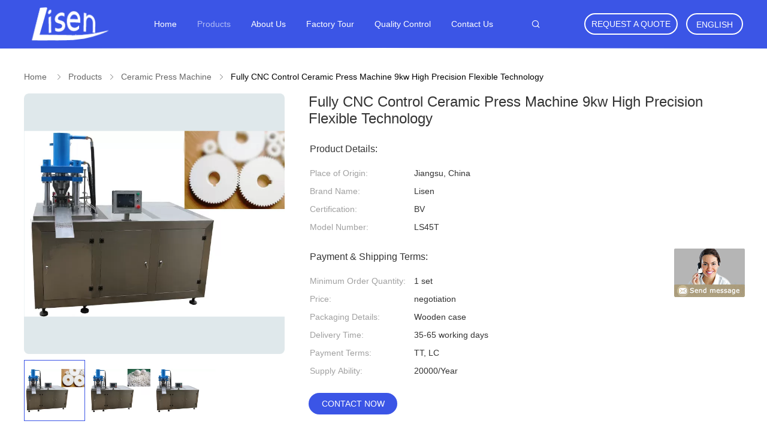

--- FILE ---
content_type: text/html
request_url: https://www.automatictabletpress.com/china-fully_cnc_control_ceramic_press_machine_9kw_high_precision_flexible_technology-12678406.html
body_size: 18205
content:

<!DOCTYPE html>
<html  lang=en>
<head>
	<meta charset="utf-8">
	<meta http-equiv="X-UA-Compatible" content="IE=edge">
	<meta name="viewport" content="width=device-width, initial-scale=1">
    <link rel="alternate" href="//m.automatictabletpress.com/sale-12678406-fully-cnc-control-ceramic-press-machine-9kw-high-precision-flexible-technology.html" media="only screen and (max-width: 640px)" />
<script type="text/javascript">
/*<![CDATA[*/
var query_string = ["Products","Detail"];
var customtplcolor = 99606;
/*]]>*/
</script>
<title>Fully CNC Control Ceramic Press Machine 9kw High Precision Flexible Technology</title>
    <meta name="keywords" content="hydraulic tile press machine, cement tile press machine, Ceramic Press Machine" />
    <meta name="description" content="High quality Fully CNC Control Ceramic Press Machine 9kw High Precision Flexible Technology from China, China's leading hydraulic tile press machine product, with strict quality control cement tile press machine factories, producing high quality cement tile press machine products." />
				<link rel='preload'
					  href=/photo/automatictabletpress/sitetpl/style/common.css?ver=1625449877 as='style'><link type='text/css' rel='stylesheet'
					  href=/photo/automatictabletpress/sitetpl/style/common.css?ver=1625449877 media='all'><script type="application/ld+json">{"@context":"http:\/\/schema.org\/","@type":"Product","name":"Fully CNC Control Ceramic Press Machine 9kw High Precision Flexible Technology","image":"\/\/www.automatictabletpress.com\/photo\/pl26828663-fully_cnc_control_ceramic_press_machine_9kw_high_precision_flexible_technology.jpg","description":"High quality Fully CNC Control Ceramic Press Machine 9kw High Precision Flexible Technology from China, China's leading hydraulic tile press machine product, with strict quality control cement tile press machine factories, producing high quality cement tile press machine products.","brand":"Lisen","model":"LS45T","sku":"LS45T","manufacturer":{"@type":"Organization","legalName":"Changzhou Jintan Lishen Macinery Co., Ltd","address":{"@type":"PostalAddress","addressCountry":"China","addressLocality":"No. 158 Huafeng Road, Jintan District, Changzhou City,Jiangsu Province,China"}},"offers":[{"@type":"Offer","price":null,"priceCurrency":"USD"},{"@type":"AggregateOffer","offerCount":"1","lowPrice":"0.01","priceCurrency":"USD"}]}</script></head>
<body>
	<div id="floatAd" style="width:115px; z-index: 99999;position:absolute;right:40px;bottom:60px;
	height:245px;		">
		<form method="post"
		      onSubmit="return changeAction(this,'/contactnow.html');">
			<input type="hidden" name="pid" value="12678406"/>
			<input alt='Send Message' onclick="this.blur()" type="image"
			       src="/images/floatimage_8.gif"/>
		</form>

			</div>
<script>
var originProductInfo = '';
var originProductInfo = {"showproduct":1,"pid":"12678406","name":"Fully CNC Control Ceramic Press Machine 9kw High Precision Flexible Technology","source_url":"\/sale-12678406-fully-cnc-control-ceramic-press-machine-9kw-high-precision-flexible-technology.html","picurl":"\/\/www.automatictabletpress.com\/photo\/pd26828663-fully_cnc_control_ceramic_press_machine_9kw_high_precision_flexible_technology.jpg","propertyDetail":[["Apply to shape","Round,square,or special-shaped"],["Application","Tablet Press"]],"company_name":null,"picurl_c":"\/\/www.automatictabletpress.com\/photo\/pc26828663-fully_cnc_control_ceramic_press_machine_9kw_high_precision_flexible_technology.jpg","username":"lisen_yu","viewTime":"Last Login : 3 hours 52 minutes ago","subject":"What is the FOB price on your Fully CNC Control Ceramic Press Machine 9kw High Precision Flexible Technology","countrycode":"US"};
var save_url = "/contactsave.html";
var update_url = "/updateinquiry.html";
var productInfo={};var defaulProductInfo={};var myDate=new Date();var curDate=myDate.getFullYear()+'-'+(parseInt(myDate.getMonth())+1)+'-'+myDate.getDate();var message='';var default_pop=1;var leaveMessageDialog=document.getElementsByClassName('leave-message-dialog')[0];var _$$=function(dom){return document.querySelectorAll(dom)};resInfo=originProductInfo;defaulProductInfo.pid=resInfo['pid'];defaulProductInfo.productName=resInfo['name'];defaulProductInfo.productInfo=resInfo['propertyDetail'];defaulProductInfo.productImg=resInfo['picurl_c'];defaulProductInfo.subject=resInfo['subject'];defaulProductInfo.productImgAlt=resInfo['name'];var message='Dear,\r\n'+"I am interested in"+' '+trim(resInfo['name'])+", could you send me more details such as type, size, MOQ, material, etc."+'\r\n'+"Thanks!"+'\r\n'+"Waiting for your reply.";var message_1='Dear,\r\n'+"I am interested in"+' '+trim(resInfo['name'])+", could you send me more details such as type, size, MOQ, material, etc."+'\r\n'+"Thanks!"+'\r\n'+"Waiting for your reply.";var message_2='Hello,\r\n'+"I am looking for"+' '+trim(resInfo['name'])+", please send me the price, specification and picture."+'\r\n'+"Your swift response will be highly appreciated."+'\r\n'+"Feel free to contact me for more information."+'\r\n'+"Thanks a lot.";var message_3='Hello,\r\n'+trim(resInfo['name'])+' '+"meets my expectations."+'\r\n'+"Please give me the best price and some other product information."+'\r\n'+"Feel free to contact me via my mail."+'\r\n'+"Thanks a lot.";var message_4='Dear,\r\n'+"What is the FOB price on your"+' '+trim(resInfo['name'])+'?\r\n'+"Which is the nearest port name?"+'\r\n'+"Please reply me as soon as possible, it would be better to share further information."+'\r\n'+"Regards!";var message_5='Hi there,\r\n'+"I am very interested in your"+' '+trim(resInfo['name'])+'.\r\n'+"Please send me your product details."+'\r\n'+"Looking forward to your quick reply."+'\r\n'+"Feel free to contact me by mail."+'\r\n'+"Regards!";var message_6='Dear,\r\n'+"Please provide us with information about your"+' '+trim(resInfo['name'])+", such as type, size, material, and of course the best price."+'\r\n'+"Looking forward to your quick reply."+'\r\n'+"Thank you!";var message_7='Dear,\r\n'+"Can you supply"+' '+trim(resInfo['name'])+" for us?"+'\r\n'+"First we want a price list and some product details."+'\r\n'+"I hope to get reply asap and look forward to cooperation."+'\r\n'+"Thank you very much.";var message_8='hi,\r\n'+"I am looking for"+' '+trim(resInfo['name'])+", please give me some more detailed product information."+'\r\n'+"I look forward to your reply."+'\r\n'+"Thank you!";var message_9='Hello,\r\n'+"Your"+' '+trim(resInfo['name'])+" meets my requirements very well."+'\r\n'+"Please send me the price, specification, and similar model will be OK."+'\r\n'+"Feel free to chat with me."+'\r\n'+"Thanks!";var message_10='Dear,\r\n'+"I want to know more about the details and quotation of"+' '+trim(resInfo['name'])+'.\r\n'+"Feel free to contact me."+'\r\n'+"Regards!";var r=getRandom(1,10);defaulProductInfo.message=eval("message_"+r);var g_inquirypopup=1;var mytAjax={post:function(url,data,fn){var xhr=new XMLHttpRequest();xhr.open("POST",url,true);xhr.setRequestHeader("Content-Type","application/x-www-form-urlencoded;charset=UTF-8");xhr.setRequestHeader("X-Requested-With","XMLHttpRequest");xhr.setRequestHeader('Content-Type','text/plain;charset=UTF-8');xhr.onreadystatechange=function(){if(xhr.readyState==4&&(xhr.status==200||xhr.status==304)){fn.call(this,xhr.responseText)}};xhr.send(data)}};window.onload=function(){leaveMessageDialog=document.getElementsByClassName('leave-message-dialog')[0];if(window.localStorage.recordDialogStatus=='undefined'||(window.localStorage.recordDialogStatus!='undefined'&&window.localStorage.recordDialogStatus!=curDate)){setTimeout(function(){if(g_inquirypopup){creatDialog(defaulProductInfo,1)}},6000)}};function trim(str){str=str.replace(/(^\s*)/g,"");return str.replace(/(\s*$)/g,"")};function getRandom(m,n){var num=Math.floor(Math.random()*(m-n)+n);return num};function strBtn(param){var starattextarea=document.getElementById("textareamessage").value.length;var email=document.getElementById("startEmail").value;var default_tip=document.querySelectorAll(".watermark_container").length;if(20<starattextarea&&starattextarea<3000){if(default_tip>0){document.getElementById("textareamessage1").parentNode.parentNode.nextElementSibling.style.display="none"}else{document.getElementById("textareamessage1").parentNode.nextElementSibling.style.display="none"}}else{if(default_tip>0){document.getElementById("textareamessage1").parentNode.parentNode.nextElementSibling.style.display="block"}else{document.getElementById("textareamessage1").parentNode.nextElementSibling.style.display="block"}return}var re=/^([a-zA-Z0-9_-])+@([a-zA-Z0-9_-])+\.([a-zA-Z0-9_-])+/i;if(!re.test(email)){document.getElementById("startEmail").nextElementSibling.style.display="block";return}else{document.getElementById("startEmail").nextElementSibling.style.display="none"}var subject=document.getElementById("pop_subject").value;var pid=document.getElementById("pop_pid").value;var message=document.getElementById("textareamessage").value;var sender_email=document.getElementById("startEmail").value;mytAjax.post(save_url,"pid="+pid+"&subject="+subject+"&email="+sender_email+"&message="+(message),function(res){var mes=JSON.parse(res);if(mes.status==200){var iid=mes.iid;document.getElementById("pop_iid").value=iid;if(typeof gtag_report_conversion==="function"){gtag_report_conversion()}}});for(var index=0;index<document.querySelectorAll(".dialog-content-pql").length;index++){document.querySelectorAll(".dialog-content-pql")[index].style.display="none"};document.getElementById("dialog-content-pql-id").style.display="block";};function twoBtnOk(param){var selectgender=document.getElementById("Mr").innerHTML;var iid=document.getElementById("pop_iid").value;var sendername=document.getElementById("idnamepql").value;var senderphone=document.getElementById("idphonepql").value;var sendercname=document.getElementById("idcompanypql").value;var gender=2;if(selectgender=='Mr.')gender=0;if(selectgender=='Mrs.')gender=1;mytAjax.post(update_url,"iid="+iid+"&gender="+gender+"&name="+(sendername)+"&tel="+(senderphone)+"&company="+(sendercname),function(res){});for(var index=0;index<document.querySelectorAll(".dialog-content-pql").length;index++){document.querySelectorAll(".dialog-content-pql")[index].style.display="none"};document.getElementById("dialog-content-pql-ok").style.display="block"};function handClidk(param){var starattextarea=document.getElementById("textareamessage1").value.length;var email=document.getElementById("startEmail1").value;var default_tip=document.querySelectorAll(".watermark_container").length;if(20<starattextarea&&starattextarea<3000){if(default_tip>0){document.getElementById("textareamessage1").parentNode.parentNode.nextElementSibling.style.display="none"}else{document.getElementById("textareamessage1").parentNode.nextElementSibling.style.display="none"}}else{if(default_tip>0){document.getElementById("textareamessage1").parentNode.parentNode.nextElementSibling.style.display="block"}else{document.getElementById("textareamessage1").parentNode.nextElementSibling.style.display="block"}return}var re=/^([a-zA-Z0-9_-])+@([a-zA-Z0-9_-])+\.([a-zA-Z0-9_-])+/i;if(!re.test(email)){document.getElementById("startEmail1").nextElementSibling.style.display="block";return}else{document.getElementById("startEmail1").nextElementSibling.style.display="none"}var subject=document.getElementById("pop_subject").value;var pid=document.getElementById("pop_pid").value;var message=document.getElementById("textareamessage1").value;var sender_email=document.getElementById("startEmail1").value;mytAjax.post(save_url,"pid="+pid+"&subject="+subject+"&email="+sender_email+"&message="+(message),function(res){var mes=JSON.parse(res);if(mes.status==200){var iid=mes.iid;document.getElementById("pop_iid").value=iid;if(typeof gtag_report_conversion==="function"){gtag_report_conversion()}}});for(var index=0;index<document.querySelectorAll(".dialog-content-pql").length;index++){document.querySelectorAll(".dialog-content-pql")[index].style.display="none"};document.getElementById("dialog-content-pql-id").style.display="block"};function handDialog(pdata){data=JSON.parse(pdata);productInfo.productName=data.productName;productInfo.productInfo=data.productInfo;productInfo.productImg=data.productImg;productInfo.subject=data.subject;var message='Dear,\r\n'+"I am interested in"+' '+trim(data.productName)+", could you send me more details such as type, size, quantity, material, etc."+'\r\n'+"Thanks!"+'\r\n'+"Waiting for your reply.";var message='Dear,\r\n'+"I am interested in"+' '+trim(data.productName)+", could you send me more details such as type, size, MOQ, material, etc."+'\r\n'+"Thanks!"+'\r\n'+"Waiting for your reply.";var message_1='Dear,\r\n'+"I am interested in"+' '+trim(data.productName)+", could you send me more details such as type, size, MOQ, material, etc."+'\r\n'+"Thanks!"+'\r\n'+"Waiting for your reply.";var message_2='Hello,\r\n'+"I am looking for"+' '+trim(data.productName)+", please send me the price, specification and picture."+'\r\n'+"Your swift response will be highly appreciated."+'\r\n'+"Feel free to contact me for more information."+'\r\n'+"Thanks a lot.";var message_3='Hello,\r\n'+trim(data.productName)+' '+"meets my expectations."+'\r\n'+"Please give me the best price and some other product information."+'\r\n'+"Feel free to contact me via my mail."+'\r\n'+"Thanks a lot.";var message_4='Dear,\r\n'+"What is the FOB price on your"+' '+trim(data.productName)+'?\r\n'+"Which is the nearest port name?"+'\r\n'+"Please reply me as soon as possible, it would be better to share further information."+'\r\n'+"Regards!";var message_5='Hi there,\r\n'+"I am very interested in your"+' '+trim(data.productName)+'.\r\n'+"Please send me your product details."+'\r\n'+"Looking forward to your quick reply."+'\r\n'+"Feel free to contact me by mail."+'\r\n'+"Regards!";var message_6='Dear,\r\n'+"Please provide us with information about your"+' '+trim(data.productName)+", such as type, size, material, and of course the best price."+'\r\n'+"Looking forward to your quick reply."+'\r\n'+"Thank you!";var message_7='Dear,\r\n'+"Can you supply"+' '+trim(data.productName)+" for us?"+'\r\n'+"First we want a price list and some product details."+'\r\n'+"I hope to get reply asap and look forward to cooperation."+'\r\n'+"Thank you very much.";var message_8='hi,\r\n'+"I am looking for"+' '+trim(data.productName)+", please give me some more detailed product information."+'\r\n'+"I look forward to your reply."+'\r\n'+"Thank you!";var message_9='Hello,\r\n'+"Your"+' '+trim(data.productName)+" meets my requirements very well."+'\r\n'+"Please send me the price, specification, and similar model will be OK."+'\r\n'+"Feel free to chat with me."+'\r\n'+"Thanks!";var message_10='Dear,\r\n'+"I want to know more about the details and quotation of"+' '+trim(data.productName)+'.\r\n'+"Feel free to contact me."+'\r\n'+"Regards!";var r=getRandom(1,10);productInfo.message=eval("message_"+r);productInfo.pid=data.pid;creatDialog(productInfo,2)};function closepql(param){leaveMessageDialog.style.display='none'};function closepql2(param){for(var index=0;index<document.querySelectorAll(".dialog-content-pql").length;index++){document.querySelectorAll(".dialog-content-pql")[index].style.display="none"};document.getElementById("dialog-content-pql-ok").style.display="block"};function initProduct(productInfo,type){productInfo.productName=unescape(productInfo.productName);productInfo.message=unescape(productInfo.message);leaveMessageDialog=document.getElementsByClassName('leave-message-dialog')[0];leaveMessageDialog.style.display="block";_$$("#startEmail")[0].value="";_$$("#startEmail1")[0].value="";_$$("#idnamepql")[0].value="";_$$("#idphonepql")[0].value="";_$$("#idcompanypql")[0].value="";_$$("#pop_pid")[0].value=productInfo.pid;_$$("#pop_subject")[0].value=productInfo.subject;_$$("#textareamessage1")[0].value=productInfo.message;_$$("#textareamessage")[0].value=productInfo.message;_$$("#dialog-content-pql-id .titlep")[0].innerHTML=productInfo.productName;_$$("#dialog-content-pql-id img")[0].setAttribute("src",productInfo.productImg);_$$("#dialog-content-pql-id img")[0].setAttribute("alt",productInfo.productImgAlt);_$$("#dialog-content-pql-id-hand img")[0].setAttribute("src",productInfo.productImg);_$$("#dialog-content-pql-id-hand img")[0].setAttribute("alt",productInfo.productImgAlt);_$$("#dialog-content-pql-id-hand .titlep")[0].innerHTML=productInfo.productName;if(productInfo.productInfo.length>0){var ul2,ul;ul=document.createElement("ul");for(var index=0;index<productInfo.productInfo.length;index++){var el=productInfo.productInfo[index];var li=document.createElement("li");var span1=document.createElement("span");span1.innerHTML=el[0]+":";var span2=document.createElement("span");span2.innerHTML=el[1];li.appendChild(span1);li.appendChild(span2);ul.appendChild(li)}ul2=ul.cloneNode(true);if(type===1){_$$("#dialog-content-pql-id .left")[0].replaceChild(ul,_$$("#dialog-content-pql-id .left ul")[0])}else{_$$("#dialog-content-pql-id-hand .left")[0].replaceChild(ul2,_$$("#dialog-content-pql-id-hand .left ul")[0]);_$$("#dialog-content-pql-id .left")[0].replaceChild(ul,_$$("#dialog-content-pql-id .left ul")[0])}};for(var index=0;index<_$$("#dialog-content-pql-id .right ul li").length;index++){_$$("#dialog-content-pql-id .right ul li")[index].addEventListener("click",function(params){_$$("#dialog-content-pql-id .right #Mr")[0].innerHTML=this.innerHTML},false)}};function closeInquiryCreateDialog(){document.getElementById("xuanpan_dialog_box_pql").style.display="none"};function showInquiryCreateDialog(){document.getElementById("xuanpan_dialog_box_pql").style.display="block"};function submitPopInquiry(){var message=document.getElementById("inquiry_message").value;var email=document.getElementById("inquiry_email").value;var subject=defaulProductInfo.subject;var pid=defaulProductInfo.pid;if(email===undefined){showInquiryCreateDialog();document.getElementById("inquiry_email").style.border="1px solid red";return false};if(message===undefined){showInquiryCreateDialog();document.getElementById("inquiry_message").style.border="1px solid red";return false};if(email.search(/^\w+((-\w+)|(\.\w+))*\@[A-Za-z0-9]+((\.|-)[A-Za-z0-9]+)*\.[A-Za-z0-9]+$/)==-1){document.getElementById("inquiry_email").style.border="1px solid red";showInquiryCreateDialog();return false}else{document.getElementById("inquiry_email").style.border=""};if(message.length<=5){showInquiryCreateDialog();document.getElementById("inquiry_message").style.border="1px solid red";return false}else{document.getElementById("inquiry_message").style.border=""};mytAjax.post(save_url,"pid="+pid+"&subject="+subject+"&email="+email+"&message="+(message),function(res){var mes=JSON.parse(res);if(mes.status==200){var iid=mes.iid;document.getElementById("pop_iid").value=iid}});initProduct(defaulProductInfo);for(var index=0;index<document.querySelectorAll(".dialog-content-pql").length;index++){document.querySelectorAll(".dialog-content-pql")[index].style.display="none"};document.getElementById("dialog-content-pql-id").style.display="block"};function submitPopInquiryByParam(email_id,message_id,check_sort,name_id,phone_id){if(typeof(check_sort)=='undefined'){check_sort=0}var message=document.getElementById(message_id).value;var email=document.getElementById(email_id).value;if(typeof(name_id)!=='undefined'&&name_id!=""){var name=document.getElementById(name_id).value}if(typeof(phone_id)!=='undefined'&&phone_id!=""){var phone=document.getElementById(phone_id).value}var subject=defaulProductInfo.subject;var pid=defaulProductInfo.pid;if(check_sort==0){if(email===undefined){showInquiryCreateDialog();document.getElementById(email_id).style.border="1px solid red";return false};if(message===undefined){showInquiryCreateDialog();document.getElementById(message_id).style.border="1px solid red";return false};if(email.search(/^\w+((-\w+)|(\.\w+))*\@[A-Za-z0-9]+((\.|-)[A-Za-z0-9]+)*\.[A-Za-z0-9]+$/)==-1){document.getElementById(email_id).style.border="1px solid red";showInquiryCreateDialog();return false}else{document.getElementById(email_id).style.border=""};if(message.length<=5){showInquiryCreateDialog();document.getElementById(message_id).style.border="1px solid red";return false}else{document.getElementById(message_id).style.border=""}}else{if(message===undefined){showInquiryCreateDialog();document.getElementById(message_id).style.border="1px solid red";return false};if(email===undefined){showInquiryCreateDialog();document.getElementById(email_id).style.border="1px solid red";return false};if(message.length<=5){showInquiryCreateDialog();document.getElementById(message_id).style.border="1px solid red";return false}else{document.getElementById(message_id).style.border=""};if(email.search(/^\w+((-\w+)|(\.\w+))*\@[A-Za-z0-9]+((\.|-)[A-Za-z0-9]+)*\.[A-Za-z0-9]+$/)==-1){document.getElementById(email_id).style.border="1px solid red";showInquiryCreateDialog();return false}else{document.getElementById(email_id).style.border=""}};var productsku="";if($("#product_sku").length>0){productsku=$("#product_sku").html()}mytAjax.post(save_url,"pid="+pid+"&subject="+subject+"&email="+email+"&message="+message+"&messagesku="+encodeURI(productsku),function(res){var mes=JSON.parse(res);if(mes.status==200){var iid=mes.iid;document.getElementById("pop_iid").value=iid;if(typeof gtag_report_conversion==="function"){gtag_report_conversion()}}});initProduct(defaulProductInfo);if(name!==undefined&&name!=""){_$$("#idnamepql")[0].value=name}if(phone!==undefined&&phone!=""){_$$("#idphonepql")[0].value=phone}for(var index=0;index<document.querySelectorAll(".dialog-content-pql").length;index++){document.querySelectorAll(".dialog-content-pql")[index].style.display="none"};document.getElementById("dialog-content-pql-id").style.display="block"};function creatDialog(productInfo,type){if(type==1){if(default_pop!=1){return false}window.localStorage.recordDialogStatus=curDate}else{default_pop=0}initProduct(productInfo,type);if(type===1){for(var index=0;index<document.querySelectorAll(".dialog-content-pql").length;index++){document.querySelectorAll(".dialog-content-pql")[index].style.display="none"};document.getElementById("dialog-content-pql").style.display="block"}else{for(var index=0;index<document.querySelectorAll(".dialog-content-pql").length;index++){document.querySelectorAll(".dialog-content-pql")[index].style.display="none"};document.getElementById("dialog-content-pql-id-hand").style.display="block"}}
</script>
<div class="leave-message-dialog" style="display: none">

<div class="dialog-content-pql" id="dialog-content-pql" style="display: none">
    <span class="close" onclick="closepql()"></span>
    <div class="title">
        <p class="firstp-pql">Leave a Message</p>
        <p class="lastp-pql">We will call you back soon!</p>
    </div>
    <div class="form">
        <div class="textarea">
            <textarea style='font-family: robot;'  name="" id="textareamessage" cols="30" rows="10" style="margin-bottom:14px;width:100%"
                placeholder=""></textarea>
        </div>
        <p class="error-pql"> <span class="icon-pql"><img src="/images/error.png" alt=""></span> Your message must be between 20-3,000 characters!</p>
        <input id="startEmail" type="text" placeholder="Enter your E-mail" onkeydown="if(event.keyCode === 13){ strBtn();}">
        <p class="error-pql"><span class="icon-pql"><img src="/images/error.png" alt=""></span> Please check your E-mail! </p>
        <div class="operations">
            <div class='btn' id="submitStart" type="submit" onclick="strBtn()">SUBMIT</div>
        </div>
    </div>
</div>
<div class="dialog-content-pql dialog-content-pql-id" id="dialog-content-pql-id" style="display:none">
        <span class="close" onclick="closepql2()"></span>
    <div class="left">
        <div class="img"><img></div>
        <p class="titlep"></p>
        <ul> </ul>
    </div>
    <div class="right">
                <p class="title">More information facilitates better communication.</p>
                <div style="position: relative;">
            <div class="mr"> <span id="Mr">Mr.</span>
                <ul>
                    <li>Mr.</li>
                    <li>Mrs.</li>
                </ul>
            </div>
            <input style="text-indent: 80px;" type="text" id="idnamepql" placeholder="Input your name">
        </div>
        <input type="text" id="idphonepql" placeholder="Phone Number">
        <input type="text" id="idcompanypql" placeholder="Company" onkeydown="if(event.keyCode === 13){ twoBtnOk();}">
        <div class="btn" id="twoBtnOk" onclick="twoBtnOk()">OK</div>
    </div>
</div>

<div class="dialog-content-pql dialog-content-pql-ok" id="dialog-content-pql-ok" style="display:none">
        <span class="close" onclick="closepql()"></span>
    <div class="duihaook"></div>
        <p class="title">Submitted successfully!</p>
        <p class="p1" style="text-align: center; font-size: 18px; margin-top: 14px;">We will call you back soon!</p>
    <div class="btn" onclick="closepql()" id="endOk" style="margin: 0 auto;margin-top: 50px;">OK</div>
</div>
<div class="dialog-content-pql dialog-content-pql-id dialog-content-pql-id-hand" id="dialog-content-pql-id-hand"
    style="display:none">
     <input type="hidden" name="pop_pid" id="pop_pid" value="0">
     <input type="hidden" name="pop_subject" id="pop_subject" value="">
     <input type="hidden" name="pop_iid" id="pop_iid" value="0">
        <span class="close" onclick="closepql()"></span>
    <div class="left">
        <div class="img"><img></div>
        <p class="titlep"></p>
        <ul> </ul>
    </div>
    <div class="right" style="float:right">
                <div class="title">
            <p class="firstp-pql">Leave a Message</p>
            <p class="lastp-pql">We will call you back soon!</p>
        </div>
                <div class="form">
            <div class="textarea">
                <textarea style='font-family: robot;' name="" id="textareamessage1" cols="30" rows="10"
                    placeholder=""></textarea>
            </div>
            <p class="error-pql"> <span class="icon-pql"><img src="/images/error.png" alt=""></span> Your message must be between 20-3,000 characters!</p>
            <input id="startEmail1" type="text" placeholder="Enter your E-mail" onkeydown="if(event.keyCode === 13){ handClidk();}">
            <p class="error-pql"><span class="icon-pql"><img src="/images/error.png" alt=""></span> Please check your E-mail!</p>
            <div class="operations">
                <div class='btn' id="submitStart1" type="submit" onclick="handClidk()">SUBMIT</div>
            </div>
        </div>
    </div>
</div>
</div>
<div id="xuanpan_dialog_box_pql" class="xuanpan_dialog_box_pql"
    style="display:none;background:rgba(0,0,0,.6);width:100%;height:100%;position: fixed;top:0;left:0;z-index: 999999;">
    <div class="box_pql"
      style="width:526px;height:206px;background:rgba(255,255,255,1);opacity:1;border-radius:4px;position: absolute;left: 50%;top: 50%;transform: translate(-50%,-50%);">
      <div onclick="closeInquiryCreateDialog()" class="close close_create_dialog"
        style="cursor: pointer;height:42px;width:40px;float:right;padding-top: 16px;"><span
          style="display: inline-block;width: 25px;height: 2px;background: rgb(114, 114, 114);transform: rotate(45deg); "><span
            style="display: block;width: 25px;height: 2px;background: rgb(114, 114, 114);transform: rotate(-90deg); "></span></span>
      </div>
      <div
        style="height: 72px; overflow: hidden; text-overflow: ellipsis; display:-webkit-box;-ebkit-line-clamp: 3;-ebkit-box-orient: vertical; margin-top: 58px; padding: 0 84px; font-size: 18px; color: rgba(51, 51, 51, 1); text-align: center; ">
        Please leave your correct email and detailed requirements.</div>
      <div onclick="closeInquiryCreateDialog()" class="close_create_dialog"
        style="width: 139px; height: 36px; background: rgba(253, 119, 34, 1); border-radius: 4px; margin: 16px auto; color: rgba(255, 255, 255, 1); font-size: 18px; line-height: 36px; text-align: center;">
        OK</div>
    </div>
</div><a title='Chat Now' href="/webim/webim_tab.html" class="footer_webim_a" rel="nofollow" onclick= 'setwebimCookie(69230,12678406,12);' target="_blank">
    <div class="footer_webim" style="display:none">
        <div class="chat-button-content">
            <i class="chat-button"></i>
        </div>
    </div>
</a><div class="four_global_header_101">
	<div class="header_ruler">
		<div class="header-logo-wrap">
            <a title="Changzhou Jintan Lishen Macinery Co., Ltd" href="//www.automatictabletpress.com"><img onerror="$(this).parent().hide();" src="/logo.gif" alt="Changzhou Jintan Lishen Macinery Co., Ltd" /></a>		</div>
		<div class="navigation">
			<ul>
                					<li class=""><a target="_self" title="" href="/">Home</a></li>
                					<li class="on"><a target="_self" title="" href="/products.html">Products</a></li>
                					<li class=""><a target="_self" title="" href="/aboutus.html">About Us</a></li>
                					<li class=""><a target="_self" title="" href="/factory.html">Factory Tour</a></li>
                					<li class=""><a target="_self" title="" href="/quality.html">Quality Control</a></li>
                					<li class=""><a target="_self" title="" href="/contactus.html">Contact Us</a></li>
                                <!--导航链接配置项-->
                
			</ul>
		</div>
 
		<div class="right-box">
                            <a rel="nofollow" class="req-b" target="_blank" onclick="document.getElementById(&#039;hu_header_click_form&#039;).action=&#039;/contactnow.html&#039;;document.getElementById(&#039;hu_header_click_form&#039;).target=&#039;_blank&#039;;document.getElementById(&#039;hu_header_click_form&#039;).submit();" title="" href="javascript:;">Request A Quote</a>            			<div class="select_language_wrap">

                				<span class="a english">English</span>
				<dl class="select_language">
                    						<dt class="english">
                                                        <a title="" href="http://www.automatictabletpress.com/sale-12678406-fully-cnc-control-ceramic-press-machine-9kw-high-precision-flexible-technology.html">English</a>						</dt>
                    						<dt class="french">
                                                        <a title="" href="http://french.automatictabletpress.com/sale-12678406-fully-cnc-control-ceramic-press-machine-9kw-high-precision-flexible-technology.html">French</a>						</dt>
                    						<dt class="german">
                                                        <a title="" href="http://german.automatictabletpress.com/sale-12678406-fully-cnc-control-ceramic-press-machine-9kw-high-precision-flexible-technology.html">German</a>						</dt>
                    						<dt class="italian">
                                                        <a title="" href="http://italian.automatictabletpress.com/sale-12678406-fully-cnc-control-ceramic-press-machine-9kw-high-precision-flexible-technology.html">Italian</a>						</dt>
                    						<dt class="russian">
                                                        <a title="" href="http://russian.automatictabletpress.com/sale-12678406-fully-cnc-control-ceramic-press-machine-9kw-high-precision-flexible-technology.html">Russian</a>						</dt>
                    						<dt class="spanish">
                                                        <a title="" href="http://spanish.automatictabletpress.com/sale-12678406-fully-cnc-control-ceramic-press-machine-9kw-high-precision-flexible-technology.html">Spanish</a>						</dt>
                    						<dt class="portuguese">
                                                        <a title="" href="http://portuguese.automatictabletpress.com/sale-12678406-fully-cnc-control-ceramic-press-machine-9kw-high-precision-flexible-technology.html">Portuguese</a>						</dt>
                    						<dt class="dutch">
                                                        <a title="" href="http://dutch.automatictabletpress.com/sale-12678406-fully-cnc-control-ceramic-press-machine-9kw-high-precision-flexible-technology.html">Dutch</a>						</dt>
                    						<dt class="greek">
                                                        <a title="" href="http://greek.automatictabletpress.com/sale-12678406-fully-cnc-control-ceramic-press-machine-9kw-high-precision-flexible-technology.html">Greek</a>						</dt>
                    						<dt class="japanese">
                                                        <a title="" href="http://japanese.automatictabletpress.com/sale-12678406-fully-cnc-control-ceramic-press-machine-9kw-high-precision-flexible-technology.html">Japanese</a>						</dt>
                    						<dt class="korean">
                                                        <a title="" href="http://korean.automatictabletpress.com/sale-12678406-fully-cnc-control-ceramic-press-machine-9kw-high-precision-flexible-technology.html">Korean</a>						</dt>
                    						<dt class="arabic">
                                                        <a title="" href="http://arabic.automatictabletpress.com/sale-12678406-fully-cnc-control-ceramic-press-machine-9kw-high-precision-flexible-technology.html">Arabic</a>						</dt>
                    						<dt class="hindi">
                                                        <a title="" href="http://hindi.automatictabletpress.com/sale-12678406-fully-cnc-control-ceramic-press-machine-9kw-high-precision-flexible-technology.html">Hindi</a>						</dt>
                    						<dt class="turkish">
                                                        <a title="" href="http://turkish.automatictabletpress.com/sale-12678406-fully-cnc-control-ceramic-press-machine-9kw-high-precision-flexible-technology.html">Turkish</a>						</dt>
                    						<dt class="indonesian">
                                                        <a title="" href="http://indonesian.automatictabletpress.com/sale-12678406-fully-cnc-control-ceramic-press-machine-9kw-high-precision-flexible-technology.html">Indonesian</a>						</dt>
                    						<dt class="vietnamese">
                                                        <a title="" href="http://vietnamese.automatictabletpress.com/sale-12678406-fully-cnc-control-ceramic-press-machine-9kw-high-precision-flexible-technology.html">Vietnamese</a>						</dt>
                    						<dt class="thai">
                                                        <a title="" href="http://thai.automatictabletpress.com/sale-12678406-fully-cnc-control-ceramic-press-machine-9kw-high-precision-flexible-technology.html">Thai</a>						</dt>
                    						<dt class="bengali">
                                                        <a title="" href="http://bengali.automatictabletpress.com/sale-12678406-fully-cnc-control-ceramic-press-machine-9kw-high-precision-flexible-technology.html">Bengali</a>						</dt>
                    						<dt class="persian">
                                                        <a title="" href="http://persian.automatictabletpress.com/sale-12678406-fully-cnc-control-ceramic-press-machine-9kw-high-precision-flexible-technology.html">Persian</a>						</dt>
                    						<dt class="polish">
                                                        <a title="" href="http://polish.automatictabletpress.com/sale-12678406-fully-cnc-control-ceramic-press-machine-9kw-high-precision-flexible-technology.html">Polish</a>						</dt>
                    				</dl>
			</div>
		</div>
		<div class="func">
			<i class="icon icon-search iconfont"></i>
		</div>
		<!--搜索展开-->
		<div class="search_box">
			<form class="search" action="" method="POST" onsubmit="return jsWidgetSearch(this,'');">
				<div class="box">
					<div class="func">
						<i class="icon icon-search iconfont"></i>
					</div>
					<input type="text" class="fl" name="keyword" placeholder="What are you looking for..." value="" notnull="">
					<input style="display: none" type="submit" class="fr" name="submit" value="Search">
				</div>
			</form>
			<div class="a closed"><i class="icon icon-closed iconfont"></i></div>
		</div>
		<!--搜索展开-->
	</div>
	<form id="hu_header_click_form" method="post">
		<input type="hidden" name="pid" value="12678406"/>
	</form>
</div>
<div class="four_global_position_109">
	<div class="breadcrumb">
		<div class="contain-w" itemscope itemtype="https://schema.org/BreadcrumbList">
			<span itemprop="itemListElement" itemscope itemtype="https://schema.org/ListItem">
                <a itemprop="item" title="" href="/"><span itemprop="name">Home</span></a>				<meta itemprop="position" content="1"/>
			</span>
            <i class="iconfont icon-rightArrow"></i><span itemprop="itemListElement" itemscope itemtype="https://schema.org/ListItem"><a itemprop="item" title="" href="/products.html"><span itemprop="name">Products</span></a><meta itemprop="position" content="2"/></span><i class="iconfont icon-rightArrow"></i><span itemprop="itemListElement" itemscope itemtype="https://schema.org/ListItem"><a itemprop="item" title="" href="/supplier-392156-ceramic-press-machine"><span itemprop="name">Ceramic Press Machine</span></a><meta itemprop="position" content="3"/></span><i class="iconfont icon-rightArrow"></i><span>Fully CNC Control Ceramic Press Machine 9kw High Precision Flexible Technology</span>		</div>
	</div>
</div>
    <div class="four_product_detailmain_115V2 contain-w">
    <div class="ueeshop_responsive_products_detail">
        <!--产品图begin-->
        <div class="gallery">
            <div class="bigimg">
                

                <a class="MagicZoom" title="" href="//www.automatictabletpress.com/photo/ps26828663-fully_cnc_control_ceramic_press_machine_9kw_high_precision_flexible_technology.jpg"><img id="bigimg_src" class="" src="//www.automatictabletpress.com/photo/pl26828663-fully_cnc_control_ceramic_press_machine_9kw_high_precision_flexible_technology.jpg" alt="Fully CNC Control Ceramic Press Machine 9kw High Precision Flexible Technology" /></a>
            </div>
            <div class="left_small_img">
                <div class="left_small_img_scroll">
                                                        <span class="slide pic_box on" mid="//www.automatictabletpress.com/photo/pl26828663-fully_cnc_control_ceramic_press_machine_9kw_high_precision_flexible_technology.jpg"
                          big="//www.automatictabletpress.com/photo/ps26828663-fully_cnc_control_ceramic_press_machine_9kw_high_precision_flexible_technology.jpg">
						<a href="javascript:;">
                            <img src="//www.automatictabletpress.com/photo/pc26828663-fully_cnc_control_ceramic_press_machine_9kw_high_precision_flexible_technology.jpg" alt="Fully CNC Control Ceramic Press Machine 9kw High Precision Flexible Technology" />						</a> <img src="//www.automatictabletpress.com/photo/pl26828663-fully_cnc_control_ceramic_press_machine_9kw_high_precision_flexible_technology.jpg" style="display:none;"/>
						<img src="//www.automatictabletpress.com/photo/ps26828663-fully_cnc_control_ceramic_press_machine_9kw_high_precision_flexible_technology.jpg" style="display:none;"/>
					</span>


                                    <span class="slide pic_box " mid="//www.automatictabletpress.com/photo/pl26828664-fully_cnc_control_ceramic_press_machine_9kw_high_precision_flexible_technology.jpg"
                          big="//www.automatictabletpress.com/photo/ps26828664-fully_cnc_control_ceramic_press_machine_9kw_high_precision_flexible_technology.jpg">
						<a href="javascript:;">
                            <img src="//www.automatictabletpress.com/photo/pc26828664-fully_cnc_control_ceramic_press_machine_9kw_high_precision_flexible_technology.jpg" alt="Fully CNC Control Ceramic Press Machine 9kw High Precision Flexible Technology" />						</a> <img src="//www.automatictabletpress.com/photo/pl26828664-fully_cnc_control_ceramic_press_machine_9kw_high_precision_flexible_technology.jpg" style="display:none;"/>
						<img src="//www.automatictabletpress.com/photo/ps26828664-fully_cnc_control_ceramic_press_machine_9kw_high_precision_flexible_technology.jpg" style="display:none;"/>
					</span>


                                    <span class="slide pic_box " mid="//www.automatictabletpress.com/photo/pl26828661-fully_cnc_control_ceramic_press_machine_9kw_high_precision_flexible_technology.jpg"
                          big="//www.automatictabletpress.com/photo/ps26828661-fully_cnc_control_ceramic_press_machine_9kw_high_precision_flexible_technology.jpg">
						<a href="javascript:;">
                            <img src="//www.automatictabletpress.com/photo/pc26828661-fully_cnc_control_ceramic_press_machine_9kw_high_precision_flexible_technology.jpg" alt="Fully CNC Control Ceramic Press Machine 9kw High Precision Flexible Technology" />						</a> <img src="//www.automatictabletpress.com/photo/pl26828661-fully_cnc_control_ceramic_press_machine_9kw_high_precision_flexible_technology.jpg" style="display:none;"/>
						<img src="//www.automatictabletpress.com/photo/ps26828661-fully_cnc_control_ceramic_press_machine_9kw_high_precision_flexible_technology.jpg" style="display:none;"/>
					</span>


                                </div>
                            </div>
        </div>
        <!--产品图end-->
        <!--介绍文字begin--->
        <div class="info">
            <h1>Fully CNC Control Ceramic Press Machine 9kw High Precision Flexible Technology</h1>
        <table width="100%" border="0" class="tab1">
            <tbody>
                            <tr>
                    <td colspan="2">
                        <div class="title">Product Details:</div>
                    </td>
                </tr>
                                    <tr>
                        <th title="Place of Origin">Place of Origin:</th>
                        <td title="Jiangsu, China">Jiangsu, China</td>
                    </tr>
                                    <tr>
                        <th title="Brand Name">Brand Name:</th>
                        <td title="Lisen">Lisen</td>
                    </tr>
                                    <tr>
                        <th title="Certification">Certification:</th>
                        <td title="BV">BV</td>
                    </tr>
                                    <tr>
                        <th title="Model Number">Model Number:</th>
                        <td title="LS45T">LS45T</td>
                    </tr>
                                                        <tr>
                    <td colspan="2">
                        <div class="title">Payment & Shipping Terms:</div>
                    </td>
                </tr>
                                    <tr>
                        <th title="Minimum Order Quantity">Minimum Order Quantity:</th>
                        <td title="1 set">1 set</td>
                    </tr>
                                    <tr>
                        <th title="Price">Price:</th>
                        <td title="negotiation">negotiation</td>
                    </tr>
                                    <tr>
                        <th title="Packaging Details">Packaging Details:</th>
                        <td title="Wooden case">Wooden case</td>
                    </tr>
                                    <tr>
                        <th title="Delivery Time">Delivery Time:</th>
                        <td title="35-65 working days">35-65 working days</td>
                    </tr>
                                    <tr>
                        <th title="Payment Terms">Payment Terms:</th>
                        <td title="TT, LC">TT, LC</td>
                    </tr>
                                    <tr>
                        <th title="Supply Ability">Supply Ability:</th>
                        <td title="20000/Year">20000/Year</td>
                    </tr>
                                        </tbody>
        </table>
        <div class="button">
                        <a class="blue-btn" href="/contactnow.html"
               onclick='setinquiryCookie("{\"showproduct\":1,\"pid\":\"12678406\",\"name\":\"Fully CNC Control Ceramic Press Machine 9kw High Precision Flexible Technology\",\"source_url\":\"\\/sale-12678406-fully-cnc-control-ceramic-press-machine-9kw-high-precision-flexible-technology.html\",\"picurl\":\"\\/\\/www.automatictabletpress.com\\/photo\\/pd26828663-fully_cnc_control_ceramic_press_machine_9kw_high_precision_flexible_technology.jpg\",\"propertyDetail\":[[\"Apply to shape\",\"Round,square,or special-shaped\"],[\"Application\",\"Tablet Press\"]],\"company_name\":null,\"picurl_c\":\"\\/\\/www.automatictabletpress.com\\/photo\\/pc26828663-fully_cnc_control_ceramic_press_machine_9kw_high_precision_flexible_technology.jpg\",\"username\":\"lisen_yu\",\"viewTime\":\"Last Login : 7 hours 52 minutes ago\",\"subject\":\"What is the CIF price on your Fully CNC Control Ceramic Press Machine 9kw High Precision Flexible Technology\",\"countrycode\":\"US\"}");'>Contact Now</a>
            <!--即时询盘-->
            <a style="display:none;" id="chat_now" class="ChatNow" href="/webim/webim_tab.html" target="_blank" rel="nofollow" onclick= "setwebimCookie(69230,12678406,12);"><span></span>Chat Now</a>        </div>
    </div>
    <!--介绍文字end-->
</div>

</div><style>
    .four_product_detailmain_116 .details_wrap a{color:#333 !important;}
    .four_product_detailmain_116 .info2 .title {padding-bottom:20px;text-transform:capitalize;font-size:16px;padding-top:18px;color:#333;}
    .four_product_detailmain_116 .info2 .tab1 tr {display:flex}
    .four_product_detailmain_116 .info2 .tab1 tbody tr:first-child td {height:48px;}
    .four_product_detailmain_116 .details_wrap {font-size:14px;font-family:'Open Sans',Arial,Helvetica,'Nimbus Sans L',sans-serif;overflow:hidden;padding-bottom:18px;float:left;color:#333; clear:both;}
    .four_product_detailmain_116 .details_wrap p.title {font-size:16px;text-transform:capitalize; padding-top:18px;margin-top:0px;}
    .four_product_detailmain_116 .details_wrap .key_wrap {line-height:25px;margin-top:30px;}
    .four_product_detailmain_116 .details_wrap .key_wrap strong { display: block;font-size:14px;text-transform:capitalize;font-weight:normal;}
    .four_product_detailmain_116 .details_wrap .key_wrap {display:inline-block;font-weight:400}
    .four_product_detailmain_116 .details_wrap .key_wrap h2 {font-size:14px;font-weight:400;display:inline-block;text-transform:none;margin:10px 0;}
    .four_product_detailmain_116 .details_wrap .key_wrap h2 a {text-transform:none;font-weight:400;color:#333;border-radius:4px;padding:0 5px;line-height:18px;display:inline-block;font-size:12px;text-transform:capitalize;}
    .four_product_detailmain_116 .details_wrap .key_wrap h2 a:hover {text-decoration:underline;}
    .fn-clear:after {
        visibility: hidden;
        display: block;
        font-size: 0;
        content: " ";
        clear: both;
        height: 0;
    }

    .fn-clear {
        zoom: 1;
    }

    .four_product_detailmain_116 .tag-nav {
        margin-top: 20px;
    }

    .four_product_detailmain_116 .tab-scroll {
        position: relative;
    }

    .four_product_detailmain_116 .tab-scroll.show-prev {
        padding-left: 50px;
    }

    .four_product_detailmain_116 .tab-scroll.show-next {
        padding-right: 51px;
    }

    .four_product_detailmain_116 .tab-scroll.show-prev .prev {
        display: block;
    }

    .four_product_detailmain_116 .tab-scroll.show-next .next {
        display: block;
    }

    .four_product_detailmain_116 .tab-scroll .tab-wrapper {
        overflow: hidden;
        position: relative;
        padding-bottom: 2px;
    }

    .four_product_detailmain_116 .tab-scroll .tab-wrapper .tab-wrapper-content {
        position: relative;
        height: 42px;
        border-bottom: 1px solid #e4e4df;
    }

    .four_product_detailmain_116 .tab-scroll .product-describe-tab {
        list-style: none;
        margin: 0;
        padding: 0;
        position: absolute;
    }

    .four_product_detailmain_116 .tab-scroll .product-describe-tab .item {
        float: left;
        width: 180px;
        padding-right: 20px;
        box-sizing: border-box;
        position: relative;
        cursor: pointer;
    }

    .four_product_detailmain_116 .tab-scroll .product-describe-tab .item:after {
        content: "";
        position: absolute;
        width: 100%;
        height: 4px;
        background-color: transparent;
        left: 0;
        bottom: -2px;
        -webkit-transition: background-color .2s ease;
        -moz-transition: background-color .2s ease;
        -o-transition: background-color .2s ease;
        -ms-transition: background-color .2s ease;
        transition: background-color .2s ease;
    }

    .four_product_detailmain_116 .tab-scroll .product-describe-tab .item a {
        display: block;
        line-height: 42px;
        color: #666;
        font-size: 16px;
        text-transform: capitalize;
        overflow: hidden;
        white-space: nowrap;
        text-overflow: ellipsis;
        text-decoration: none;
        -webkit-transition: color .2s ease;
        -moz-transition: color .2s ease;
        -o-transition: color .2s ease;
        -ms-transition: color .2s ease;
        transition: color .2s ease;
    }

    .four_product_detailmain_116 .tab-scroll .prev,
    .four_product_detailmain_116 .tab-scroll .next {
        width: 20px;
        height: 26px;
        line-height: 26px;
        text-align: center;
        cursor: pointer;
        background-color: #F7F7F7;
        position: absolute;
        top: 50%;
        margin-top: -15px;
        color: #666;
        -webkit-transition: color .2s ease;
        -moz-transition: color .2s ease;
        -o-transition: color .2s ease;
        -ms-transition: color .2s ease;
        transition: color .2s ease;
        z-index: 1;
    }

    .four_product_detailmain_116 .tab-scroll .prev {
        left: 4px;
        display: none;
    }

    .four_product_detailmain_116 .tab-scroll .next {
        right: 4px;
    }

    .four_product_detailmain_116 .tab-scroll .prev:hover,
    .four_product_detailmain_116 .tab-scroll .next:hover {
        color: #3b55e6;
    }

    .four_product_detailmain_116 .tab-scroll .product-describe-tab .item:hover a,
    .four_product_detailmain_116 .tab-scroll .product-describe-tab .item.on a {
        color: #333;
    }

    .four_product_detailmain_116 .tab-scroll .product-describe-tab .item:hover:after,
    .four_product_detailmain_116 .tab-scroll .product-describe-tab .item.on:after {
        background-color: #3b55e6;
    }
</style>
<div class="four_product_detailmain_116 contain-w">
    <div class="tag-nav fn-clear">
        <div class="tab-scroll">
            <div class="tab-wrapper">
                <div class="tab-wrapper-content">
                    <ul class="product-describe-tab tab_lis_2 fn-clear">
                                                    <li target="detail_infomation" class="item on"><span class="a">Detail Information</span></li>
                                                <li target="product_description" class="item">
                            <span class="a">Product Description</span></li>
                                            </ul>
                </div>
            </div>
            <i class="prev iconfont icon-zuo1"></i>
            <i class="next iconfont icon-you"></i>
        </div>
    </div>
    <div class="contant_four">
                    <div class="info2">
                                    <table width="100%" border="0" class="tab1">
                    <tbody>
                    <tr>
                        <td colspan="4">
                            <p class="title" id="detail_infomation">Detail Information</p>
                        </td>
                    </tr>
                                            <tr>
                                                                                        <th title="Apply To Shape:">Apply To Shape:</th>
                                <td title="Round,square,or Special-shaped">Round,square,or Special-shaped</td>
                                                            <th title="Application:">Application:</th>
                                <td title="Tablet Press">Tablet Press</td>
                                                    </tr>
                                            <tr>
                                                                                        <th title="Product Mold:">Product Mold:</th>
                                <td title="Multi-cavity Mould">Multi-cavity Mould</td>
                                                            <th title="Working Pressure:">Working Pressure:</th>
                                <td title="≤45T">≤45T</td>
                                                    </tr>
                                            <tr>
                                                                                        <th title="Filling Depth:">Filling Depth:</th>
                                <td title="≤150mm">≤150mm</td>
                                                            <th title="Product Name:">Product Name:</th>
                                <td title="Ceramic Press Machine">Ceramic Press Machine</td>
                                                    </tr>
                                            <tr>
                                                                                        <th title="Standard:">Standard:</th>
                                <td title="BV">BV</td>
                                                            <th title="Type:">Type:</th>
                                <td title="Hydraulic Tablet Press">Hydraulic Tablet Press</td>
                                                    </tr>
                                            <tr>
                                                            <th colspan="1">High Light:</th>
                                <td colspan="3"><h2 style='display: inline-block;font-weight: bold;font-size: 14px;'>hydraulic tile press machine</h2>, <h2 style='display: inline-block;font-weight: bold;font-size: 14px;'>cement tile press machine</h2></td>
                                                    </tr>
                                        </tbody>
                    </table>
                            </div>
                <div class="details_wrap">
            <p class="title" id="product_description">Product Description</p>

            <p><p style="text-align: center;">&nbsp;
<div class="YouTuBe_Box_Iframe" style="background:url('/photo/automatictabletpress/video/20200311_5e68bc46a59f2.mp4.jpg?1583923210')no-repeat center; position: relative;height:300px;background-size: cover;" onclick="onClickVideo('0c3EX4rxlNQ','/video/youtube.html')"> <div class="play"> <div class="loader-inner ball-clip-rotate"> <div></div> </div> <div class="svg"> <img src="/images/ecer_video_play.png" alt="Fully CNC Control Ceramic Press Machine 9kw High Precision Flexible Technology 0" class="nolazyi"> </div> </div> </div>
<br />
<strong><span style="font-size: 14px;">Fully CNC Control Ceramic Press Machine 9kw High Precision Flexible Technology</span></strong></p>

<p style="text-align: justify;">&nbsp;</p>

<p style="text-align: justify;">FYD electric hydraulic tablet press is widely used in new materials, superconducting, ceramic powder, new type of power supply, building materials, can and calcium iron analysis, infrared spectrum (IR), X-ray fluorescence (XRF) analysis instruments, in particular the mold can be compressed into a variety of tablets, column and isoforms, combination of scientific research, application is very extensive, simple to use, convenient and reliable.</p>

<p style="text-align: justify;">&nbsp;</p>

<p style="text-align: justify;">This machine can compress granular, powder-like material into a variety of general and special-shaped pieces. It is easy to learn mold replacement and installation. All actions record by the microcomputer PLC control, continuous automatic. We have not only a professional design institute and an experienced production team, but also complete and scientific quality control system. Our products can fully be in conformity with the national and industrial standards.</p>

<p>&nbsp;</p>

<p>&middot; We support Sample making and testing with your raw material.</p>

<p>&middot; Every set of machine would be strictly inspected before shipment to ensure the quality.</p>

<p>&middot; Test running with material could be supported according to your inquiry.</p>

<p>&middot; There would be quality certificate along with machine.</p>

<p>&middot; Easily Wear and tear parts would be shipped with machine.</p>

<p>&middot; Real-time checking on line for machine manufacturing would be supplied if you like.</p>

<p>&middot; Spot checking would be welcome if you like to visit our factory, and the whole journey would be arranged well for you.</p>

<p>&nbsp;</p>

<p style="text-align: justify;"><strong>Technical Parameters:</strong></p>

<table border="1" cellpadding="0" cellspacing="0" style="overflow-wrap: break-word; width: 650px;" width="568">
	<tbody>
		<tr>
			<td style="width: 143px;">Production Capacity</td>
			<td style="width: 426px;">5-7molds/min(the actual speed according to product process requirement)</td>
		</tr>
		<tr>
			<td style="width: 143px;">Working Pressure</td>
			<td style="width: 426px;">&le;45T(1. step-less adjustment 2. can be bidirectional compress)</td>
		</tr>
		<tr>
			<td style="width: 143px;">Working Stroke</td>
			<td style="width: 426px;">Up stroke&le;150mm,down strokes&le;150mm(1. step-less adjustment 2. Customized based on customer&rsquo;s request. )</td>
		</tr>
		<tr>
			<td style="width: 143px;">Filling Depth</td>
			<td style="width: 426px;">&le;150mm(1. step-less adjustment 2. Customized based on customer&rsquo;s request. )</td>
		</tr>
		<tr>
			<td style="width: 143px;">Product Mould</td>
			<td style="width: 426px;">Customized according to the tablet features(Multi-cavity Mould)</td>
		</tr>
		<tr>
			<td style="width: 143px;">Apply to Shape</td>
			<td style="width: 426px;">Round, square, or special-shaped(suitable for a variety of shapes)</td>
		</tr>
		<tr>
			<td style="width: 143px;">Motor Power</td>
			<td style="width: 426px;">7. 5kw 9kw(Servo)</td>
		</tr>
		<tr>
			<td style="width: 143px;">Weight&amp;Size</td>
			<td style="width: 426px;">Approximately:2000kg 2200mm*950mm*2050mm(L*W*H)</td>
		</tr>
	</tbody>
</table>

<p>&nbsp;</p>

<p><strong>Brief Introduction:</strong></p>

<p>-<strong> Fully CNC Control Design:</strong> Each action can be set separately. Special material tablet forming can be solved by precise control and flexible technology.</p>

<p>-<strong> Fully Intelligent Operation Design:</strong> Production debugging is operated through PLC touch screen, which can cut the cumbersome process in great scope and make the operation more easily.</p>

<p>- <strong>Fully-automatic Material Filling Design:</strong> The filling method and dosage can be intelligently controlled,rapidly and stably, which can save much time and labor.</p>

<p>- <strong>Isolated Hydraulic Station Design:</strong> Oil cylinder working area and mechanical working area are Mutual independence, preventing oil pollution.</p>

<p>&nbsp;</p>

<p><strong>1. What about your tablet press machine quality?</strong></p>

<p>Our factory has more than 10 years experience in mechanical processing; all our machines already get ISO9001 certificate; already exported into many countries and areas; already got customer&rsquo;s good reputation.</p>

<p><strong>2. How can you ensure the machine&rsquo;s quality after we ordered?</strong></p>

<p>Before the delivery, we will send you machine&rsquo;s pictures and videos, or you can come to factory and check the tablet press machine by yourself, or by the third party inspection organization, contacted by your side.</p>

<p><strong>3. What about your installation service and sales service for your tablet press machine?</strong></p>

<p>1&gt; Guarantee is one year, we will supply spare parts or send engineers to your side if you need, we will give you service anytime, 24 hours, 7days.</p>

<p>2&gt; We already prepare technical manual and operation video to show our customers, then it will be easy to install and use the machine.</p>

<p>3&gt; It is free to train your worker in our factory or in your side or by video.</p>

<p>&nbsp;</p>

<p><img alt="Fully CNC Control Ceramic Press Machine 9kw High Precision Flexible Technology 1" src="/images/load_icon.gif" style="width: 650px; height: 464px;" class="lazyi" data-original="/photo/automatictabletpress/editor/20200212151827_97221.png"></p></p>
                            <div class="key_wrap"><strong>Tag:</strong>
                                                                <h2>
                            <a title="" href="/buy-hydraulic_tile_press_machine.html">hydraulic tile press machine</a>                        </h2>
                                            <h2>
                            <a title="" href="/buy-cement_tile_press_machine.html">cement tile press machine</a>                        </h2>
                                            <h2>
                            <a title="" href="/buy-ceramic_tile_press_machine.html">ceramic tile press machine</a>                        </h2>
                                                        </div>
                    </div>
            </div>
</div>
<div class="four_contact_detail_117 border-bottom">
	<div class="contain-w">
		<div class="title">Get in touch with us</div>
		<div class="content-b">
			<div class="social-c">
                					<p>
						<span class="hui">Contact Person:</span>
                        lisen_yu					</p>
                                					<p>
						<span class="hui">Phone Number:</span>
                        +8613814783577					</p>
                                					<p>
						<span class="hui">WhatsApp:</span>
                        +15861898425					</p>
                				<div>
                    						<a title="Changzhou Jintan Lishen Macinery Co., Ltd" href="mailto:13814783577@163.com"><i class="icon iconfont icon-youjian icon-2"></i></a>
                    						<a title="Changzhou Jintan Lishen Macinery Co., Ltd" href="https://api.whatsapp.com/send?phone=15861898425"><i class="icon iconfont icon-WhatsAPP icon-2"></i></a>
                    						<a title="Changzhou Jintan Lishen Macinery Co., Ltd" href="/contactus.html#41757"><i class="icon iconfont icon-wechat icon-2"></i></a>
                    						<a title="Changzhou Jintan Lishen Macinery Co., Ltd" href="skype:15861898425?call"><i class="icon iconfont icon-skype icon-1"></i></a>
                    						<a title="Changzhou Jintan Lishen Macinery Co., Ltd" href="/contactus.html#41757"><i class="icon iconfont icon-viber icon-3"></i></a>
                    				</div>
			</div>
			<div class="right-form">
				<p class="mes">Enter Your Message</p>
				<form method="post" action="/contactnow.html" onsubmit="return jsSubmit(this);" target="_blank">
					<input type="hidden" name="from" value="1">
					<input type="hidden" name="pid" value="12678406">
					<div class="clear"></div>
					<textarea name="message" maxlength="3000" placeholder="Send your inquiry to our good quality Fully CNC Control Ceramic Press Machine 9kw High Precision Flexible Technology products."></textarea>
					<p>
						<input class="orange-btn" type="submit" value="Contact Now">
					</p>
				</form>
			</div>
		</div>
	</div>
</div>
		<div class="four_index_image_text_118">
    <div class=" contain-w">
                    <div class="title">You Might Be Into These</div>
                <div id="feed" >
            <div class="flexslider">
                <ul class="slides">
                                            <li>
                                                            <div class="content">
                                    <div class="content-init">
                                        <a class="postPhoto" title="100 Ton Ceramic Press Machine Electric Driven Low Energy Consumption Small Noise  Powder Pressing Machine" href="/sale-12676928-100-ton-ceramic-press-machine-electric-driven-low-energy-consumption-small-noise-powder-pressing-mac.html"><img alt="100 Ton Ceramic Press Machine Electric Driven Low Energy Consumption Small Noise  Powder Pressing Machine" class="lazyi" data-original="//www.automatictabletpress.com/photo/pl26822640-100_ton_ceramic_press_machine_electric_driven_low_energy_consumption_small_noise_powder_pressing_machine.jpg" src="/images/load_icon.gif" /></a>                                                                                    <span class="model1-slogn"></span>
                                                                            </div>
                                    <a class="postInfo" title="100 Ton Ceramic Press Machine Electric Driven Low Energy Consumption Small Noise  Powder Pressing Machine" href="/sale-12676928-100-ton-ceramic-press-machine-electric-driven-low-energy-consumption-small-noise-powder-pressing-mac.html"><h2>100 Ton Ceramic Press Machine Electric Driven Low Energy Consumption Small Noise  Powder Pressing Machine</h2></a>                                                                        <a class="red-btn" href="/contactnow.html" onclick='setinquiryCookie("{\"showproduct\":1,\"pid\":\"12676928\",\"name\":\"100 Ton Ceramic Press Machine Electric Driven Low Energy Consumption Small Noise  Powder Pressing Machine\",\"source_url\":\"\\/sale-12676928-100-ton-ceramic-press-machine-electric-driven-low-energy-consumption-small-noise-powder-pressing-mac.html\",\"picurl\":\"\\/\\/www.automatictabletpress.com\\/photo\\/pd26822640-100_ton_ceramic_press_machine_electric_driven_low_energy_consumption_small_noise_powder_pressing_machine.jpg\",\"propertyDetail\":[[\"Power(W)\",\"Depends\"],[\"Certification\",\"CE ISO9001\"]],\"company_name\":null,\"picurl_c\":\"\\/\\/www.automatictabletpress.com\\/photo\\/pc26822640-100_ton_ceramic_press_machine_electric_driven_low_energy_consumption_small_noise_powder_pressing_machine.jpg\",\"username\":\"lisen_yu\",\"viewTime\":\"Last Login : 8 hours 52 minutes ago\",\"subject\":\"Please send me FOB price on 100 Ton Ceramic Press Machine Electric Driven Low Energy Consumption Small Noise  Powder Pressing Machine\",\"countrycode\":\"US\"}");'>Contact Now</a>
                                </div>
                                                            <div class="content">
                                    <div class="content-init">
                                        <a class="postPhoto" title="Safety Protection Function Ceramic Press Machine For Anti-Acid Zirconia High Hardness Ceramic Cylinder Parts" href="/sale-12676932-safety-protection-function-ceramic-press-machine-for-anti-acid-zirconia-high-hardness-ceramic-cylind.html"><img alt="Safety Protection Function Ceramic Press Machine For Anti-Acid Zirconia High Hardness Ceramic Cylinder Parts" class="lazyi" data-original="//www.automatictabletpress.com/photo/pl26822656-safety_protection_function_ceramic_press_machine_for_anti_acid_zirconia_high_hardness_ceramic_cylinder_parts.jpg" src="/images/load_icon.gif" /></a>                                                                                    <span class="model1-slogn"></span>
                                                                            </div>
                                    <a class="postInfo" title="Safety Protection Function Ceramic Press Machine For Anti-Acid Zirconia High Hardness Ceramic Cylinder Parts" href="/sale-12676932-safety-protection-function-ceramic-press-machine-for-anti-acid-zirconia-high-hardness-ceramic-cylind.html"><h2>Safety Protection Function Ceramic Press Machine For Anti-Acid Zirconia High Hardness Ceramic Cylinder Parts</h2></a>                                                                        <a class="red-btn" href="/contactnow.html" onclick='setinquiryCookie("{\"showproduct\":1,\"pid\":\"12676932\",\"name\":\"Safety Protection Function Ceramic Press Machine For Anti-Acid Zirconia High Hardness Ceramic Cylinder Parts\",\"source_url\":\"\\/sale-12676932-safety-protection-function-ceramic-press-machine-for-anti-acid-zirconia-high-hardness-ceramic-cylind.html\",\"picurl\":\"\\/\\/www.automatictabletpress.com\\/photo\\/pd26822656-safety_protection_function_ceramic_press_machine_for_anti_acid_zirconia_high_hardness_ceramic_cylinder_parts.jpg\",\"propertyDetail\":[[\"Voltage\",\"220V\\/380V\"],[\"Condition\",\"New\"]],\"company_name\":null,\"picurl_c\":\"\\/\\/www.automatictabletpress.com\\/photo\\/pc26822656-safety_protection_function_ceramic_press_machine_for_anti_acid_zirconia_high_hardness_ceramic_cylinder_parts.jpg\",\"username\":\"lisen_yu\",\"viewTime\":\"Last Login : 4 hours 52 minutes ago\",\"subject\":\"What is your best price for Safety Protection Function Ceramic Press Machine For Anti-Acid Zirconia High Hardness Ceramic Cylinder Parts\",\"countrycode\":\"US\"}");'>Contact Now</a>
                                </div>
                                                            <div class="content">
                                    <div class="content-init">
                                        <a class="postPhoto" title="Professional Ceramic Press Machine , Automatic Hydraulic Press Multiple Production Capacity" href="/sale-12676935-professional-ceramic-press-machine-automatic-hydraulic-press-multiple-production-capacity.html"><img alt="Professional Ceramic Press Machine , Automatic Hydraulic Press Multiple Production Capacity" class="lazyi" data-original="//www.automatictabletpress.com/photo/pl26822665-professional_ceramic_press_machine_automatic_hydraulic_press_multiple_production_capacity.jpg" src="/images/load_icon.gif" /></a>                                                                                    <span class="model1-slogn"></span>
                                                                            </div>
                                    <a class="postInfo" title="Professional Ceramic Press Machine , Automatic Hydraulic Press Multiple Production Capacity" href="/sale-12676935-professional-ceramic-press-machine-automatic-hydraulic-press-multiple-production-capacity.html"><h2>Professional Ceramic Press Machine , Automatic Hydraulic Press Multiple Production Capacity</h2></a>                                                                        <a class="red-btn" href="/contactnow.html" onclick='setinquiryCookie("{\"showproduct\":1,\"pid\":\"12676935\",\"name\":\"Professional Ceramic Press Machine , Automatic Hydraulic Press Multiple Production Capacity\",\"source_url\":\"\\/sale-12676935-professional-ceramic-press-machine-automatic-hydraulic-press-multiple-production-capacity.html\",\"picurl\":\"\\/\\/www.automatictabletpress.com\\/photo\\/pd26822665-professional_ceramic_press_machine_automatic_hydraulic_press_multiple_production_capacity.jpg\",\"propertyDetail\":[[\"Operation\",\"Automatic Operation\"],[\"Power Supply\",\"220V 50HZ\"]],\"company_name\":null,\"picurl_c\":\"\\/\\/www.automatictabletpress.com\\/photo\\/pc26822665-professional_ceramic_press_machine_automatic_hydraulic_press_multiple_production_capacity.jpg\",\"username\":\"lisen_yu\",\"viewTime\":\"Last Login : 8 hours 52 minutes ago\",\"subject\":\"Please send me FOB price on Professional Ceramic Press Machine , Automatic Hydraulic Press Multiple Production Capacity\",\"countrycode\":\"US\"}");'>Contact Now</a>
                                </div>
                                                            <div class="content">
                                    <div class="content-init">
                                        <a class="postPhoto" title="PLC Touch Screen Hydraulic Press Machine / Ceramic Press Machine For Wear Resisting Alumina Ceramic Tile" href="/sale-12676939-plc-touch-screen-hydraulic-press-machine-ceramic-press-machine-for-wear-resisting-alumina-ceramic-ti.html"><img alt="PLC Touch Screen Hydraulic Press Machine / Ceramic Press Machine For Wear Resisting Alumina Ceramic Tile" class="lazyi" data-original="//www.automatictabletpress.com/photo/pl26822676-plc_touch_screen_hydraulic_press_machine_ceramic_press_machine_for_wear_resisting_alumina_ceramic_tile.jpg" src="/images/load_icon.gif" /></a>                                                                                    <span class="model1-slogn"></span>
                                                                            </div>
                                    <a class="postInfo" title="PLC Touch Screen Hydraulic Press Machine / Ceramic Press Machine For Wear Resisting Alumina Ceramic Tile" href="/sale-12676939-plc-touch-screen-hydraulic-press-machine-ceramic-press-machine-for-wear-resisting-alumina-ceramic-ti.html"><h2>PLC Touch Screen Hydraulic Press Machine / Ceramic Press Machine For Wear Resisting Alumina Ceramic Tile</h2></a>                                                                        <a class="red-btn" href="/contactnow.html" onclick='setinquiryCookie("{\"showproduct\":1,\"pid\":\"12676939\",\"name\":\"PLC Touch Screen Hydraulic Press Machine \\/ Ceramic Press Machine For Wear Resisting Alumina Ceramic Tile\",\"source_url\":\"\\/sale-12676939-plc-touch-screen-hydraulic-press-machine-ceramic-press-machine-for-wear-resisting-alumina-ceramic-ti.html\",\"picurl\":\"\\/\\/www.automatictabletpress.com\\/photo\\/pd26822676-plc_touch_screen_hydraulic_press_machine_ceramic_press_machine_for_wear_resisting_alumina_ceramic_tile.jpg\",\"propertyDetail\":[[\"Color\",\"Custom\"],[\"Warranty\",\"1 Year\"]],\"company_name\":null,\"picurl_c\":\"\\/\\/www.automatictabletpress.com\\/photo\\/pc26822676-plc_touch_screen_hydraulic_press_machine_ceramic_press_machine_for_wear_resisting_alumina_ceramic_tile.jpg\",\"username\":\"lisen_yu\",\"viewTime\":\"Last Login : 10 hours 52 minutes ago\",\"subject\":\"Please send me FOB price on PLC Touch Screen Hydraulic Press Machine \\/ Ceramic Press Machine For Wear Resisting Alumina Ceramic Tile\",\"countrycode\":\"US\"}");'>Contact Now</a>
                                </div>
                                                    </li>
                                            <li>
                                                            <div class="content">
                                    <div class="content-init">
                                        <a class="postPhoto" title="Compact Hydraulic Power Press Machine Wear Resistance Ceramic Press Machine for Moly-Manganese Metallized Alumina" href="/sale-12678398-compact-hydraulic-power-press-machine-wear-resistance-ceramic-press-machine-for-moly-manganese-metal.html"><img alt="Compact Hydraulic Power Press Machine Wear Resistance Ceramic Press Machine for Moly-Manganese Metallized Alumina" class="lazyi" data-original="//www.automatictabletpress.com/photo/pl26828618-compact_hydraulic_power_press_machine_wear_resistance_ceramic_press_machine_for_moly_manganese_metallized_alumina.jpg" src="/images/load_icon.gif" /></a>                                                                                    <span class="model1-slogn"></span>
                                                                            </div>
                                    <a class="postInfo" title="Compact Hydraulic Power Press Machine Wear Resistance Ceramic Press Machine for Moly-Manganese Metallized Alumina" href="/sale-12678398-compact-hydraulic-power-press-machine-wear-resistance-ceramic-press-machine-for-moly-manganese-metal.html"><h2>Compact Hydraulic Power Press Machine Wear Resistance Ceramic Press Machine for Moly-Manganese Metallized Alumina</h2></a>                                                                        <a class="red-btn" href="/contactnow.html" onclick='setinquiryCookie("{\"showproduct\":1,\"pid\":\"12678398\",\"name\":\"Compact Hydraulic Power Press Machine Wear Resistance Ceramic Press Machine for Moly-Manganese Metallized Alumina\",\"source_url\":\"\\/sale-12678398-compact-hydraulic-power-press-machine-wear-resistance-ceramic-press-machine-for-moly-manganese-metal.html\",\"picurl\":\"\\/\\/www.automatictabletpress.com\\/photo\\/pd26828618-compact_hydraulic_power_press_machine_wear_resistance_ceramic_press_machine_for_moly_manganese_metallized_alumina.jpg\",\"propertyDetail\":[[\"Condition\",\"New\"],[\"Filling depth\",\"\\u2264150mm\"]],\"company_name\":null,\"picurl_c\":\"\\/\\/www.automatictabletpress.com\\/photo\\/pc26828618-compact_hydraulic_power_press_machine_wear_resistance_ceramic_press_machine_for_moly_manganese_metallized_alumina.jpg\",\"username\":\"lisen_yu\",\"viewTime\":\"Last Login : 7 hours 52 minutes ago\",\"subject\":\"Can you supply Compact Hydraulic Power Press Machine Wear Resistance Ceramic Press Machine for Moly-Manganese Metallized Alumina for us\",\"countrycode\":\"US\"}");'>Contact Now</a>
                                </div>
                                                            <div class="content">
                                    <div class="content-init">
                                        <a class="postPhoto" title="Ceramic Press Machine Fast Speed Powcer Forming Machine For Nitride Ceramic Parts Round HPBN Ceramic Rod" href="/sale-12678399-ceramic-press-machine-fast-speed-powcer-forming-machine-for-nitride-ceramic-parts-round-hpbn-ceramic.html"><img alt="Ceramic Press Machine Fast Speed Powcer Forming Machine For Nitride Ceramic Parts Round HPBN Ceramic Rod" class="lazyi" data-original="//www.automatictabletpress.com/photo/pl26828621-ceramic_press_machine_fast_speed_powcer_forming_machine_for_nitride_ceramic_parts_round_hpbn_ceramic_rod.jpg" src="/images/load_icon.gif" /></a>                                                                                    <span class="model1-slogn"></span>
                                                                            </div>
                                    <a class="postInfo" title="Ceramic Press Machine Fast Speed Powcer Forming Machine For Nitride Ceramic Parts Round HPBN Ceramic Rod" href="/sale-12678399-ceramic-press-machine-fast-speed-powcer-forming-machine-for-nitride-ceramic-parts-round-hpbn-ceramic.html"><h2>Ceramic Press Machine Fast Speed Powcer Forming Machine For Nitride Ceramic Parts Round HPBN Ceramic Rod</h2></a>                                                                        <a class="red-btn" href="/contactnow.html" onclick='setinquiryCookie("{\"showproduct\":1,\"pid\":\"12678399\",\"name\":\"Ceramic Press Machine Fast Speed Powcer Forming Machine For Nitride Ceramic Parts Round HPBN Ceramic Rod\",\"source_url\":\"\\/sale-12678399-ceramic-press-machine-fast-speed-powcer-forming-machine-for-nitride-ceramic-parts-round-hpbn-ceramic.html\",\"picurl\":\"\\/\\/www.automatictabletpress.com\\/photo\\/pd26828621-ceramic_press_machine_fast_speed_powcer_forming_machine_for_nitride_ceramic_parts_round_hpbn_ceramic_rod.jpg\",\"propertyDetail\":[[\"Working pressure\",\"\\u2264200T\"],[\"Filling depth\",\"\\u2264150mm\"]],\"company_name\":null,\"picurl_c\":\"\\/\\/www.automatictabletpress.com\\/photo\\/pc26828621-ceramic_press_machine_fast_speed_powcer_forming_machine_for_nitride_ceramic_parts_round_hpbn_ceramic_rod.jpg\",\"username\":\"lisen_yu\",\"viewTime\":\"Last Login : 3 hours 52 minutes ago\",\"subject\":\"What is the FOB price on your Ceramic Press Machine Fast Speed Powcer Forming Machine For Nitride Ceramic Parts Round HPBN Ceramic Rod\",\"countrycode\":\"US\"}");'>Contact Now</a>
                                </div>
                                                            <div class="content">
                                    <div class="content-init">
                                        <a class="postPhoto" title="Hydraulic Ceramic Press Machine Big Capacity Tablet Press Powder Forming Machinery For Ceramic Sleeve Bushing Parts" href="/sale-12829225-hydraulic-ceramic-press-machine-big-capacity-tablet-press-powder-forming-machinery-for-ceramic-sleev.html"><img alt="Hydraulic Ceramic Press Machine Big Capacity Tablet Press Powder Forming Machinery For Ceramic Sleeve Bushing Parts" class="lazyi" data-original="//www.automatictabletpress.com/photo/pl27399223-hydraulic_ceramic_press_machine_big_capacity_tablet_press_powder_forming_machinery_for_ceramic_sleeve_bushing_parts.jpg" src="/images/load_icon.gif" /></a>                                                                                    <span class="model1-slogn"></span>
                                                                            </div>
                                    <a class="postInfo" title="Hydraulic Ceramic Press Machine Big Capacity Tablet Press Powder Forming Machinery For Ceramic Sleeve Bushing Parts" href="/sale-12829225-hydraulic-ceramic-press-machine-big-capacity-tablet-press-powder-forming-machinery-for-ceramic-sleev.html"><h2>Hydraulic Ceramic Press Machine Big Capacity Tablet Press Powder Forming Machinery For Ceramic Sleeve Bushing Parts</h2></a>                                                                        <a class="red-btn" href="/contactnow.html" onclick='setinquiryCookie("{\"showproduct\":1,\"pid\":\"12829225\",\"name\":\"Hydraulic Ceramic Press Machine Big Capacity Tablet Press Powder Forming Machinery For Ceramic Sleeve Bushing Parts\",\"source_url\":\"\\/sale-12829225-hydraulic-ceramic-press-machine-big-capacity-tablet-press-powder-forming-machinery-for-ceramic-sleev.html\",\"picurl\":\"\\/\\/www.automatictabletpress.com\\/photo\\/pd27399223-hydraulic_ceramic_press_machine_big_capacity_tablet_press_powder_forming_machinery_for_ceramic_sleeve_bushing_parts.jpg\",\"propertyDetail\":[[\"Condition\",\"New\"],[\"Filling depth\",\"\\u2264150mm\"]],\"company_name\":null,\"picurl_c\":\"\\/\\/www.automatictabletpress.com\\/photo\\/pc27399223-hydraulic_ceramic_press_machine_big_capacity_tablet_press_powder_forming_machinery_for_ceramic_sleeve_bushing_parts.jpg\",\"username\":\"lisen_yu\",\"viewTime\":\"Last Login : 10 hours 52 minutes ago\",\"subject\":\"Please send me FOB price on Hydraulic Ceramic Press Machine Big Capacity Tablet Press Powder Forming Machinery For Ceramic Sleeve Bushing Parts\",\"countrycode\":\"US\"}");'>Contact Now</a>
                                </div>
                                                            <div class="content">
                                    <div class="content-init">
                                        <a class="postPhoto" title="Constant Pressure Forming Ceramic Press Machine , Hydraulic Press Machine For Ceramic Crucible" href="/sale-12685657-constant-pressure-forming-ceramic-press-machine-hydraulic-press-machine-for-ceramic-crucible.html"><img alt="Constant Pressure Forming Ceramic Press Machine , Hydraulic Press Machine For Ceramic Crucible" class="lazyi" data-original="//www.automatictabletpress.com/photo/pl26828643-constant_pressure_forming_ceramic_press_machine_hydraulic_press_machine_for_ceramic_crucible.jpg" src="/images/load_icon.gif" /></a>                                                                                    <span class="model1-slogn"></span>
                                                                            </div>
                                    <a class="postInfo" title="Constant Pressure Forming Ceramic Press Machine , Hydraulic Press Machine For Ceramic Crucible" href="/sale-12685657-constant-pressure-forming-ceramic-press-machine-hydraulic-press-machine-for-ceramic-crucible.html"><h2>Constant Pressure Forming Ceramic Press Machine , Hydraulic Press Machine For Ceramic Crucible</h2></a>                                                                        <a class="red-btn" href="/contactnow.html" onclick='setinquiryCookie("{\"showproduct\":1,\"pid\":\"12685657\",\"name\":\"Constant Pressure Forming Ceramic Press Machine , Hydraulic Press Machine For Ceramic Crucible\",\"source_url\":\"\\/sale-12685657-constant-pressure-forming-ceramic-press-machine-hydraulic-press-machine-for-ceramic-crucible.html\",\"picurl\":\"\\/\\/www.automatictabletpress.com\\/photo\\/pd26828643-constant_pressure_forming_ceramic_press_machine_hydraulic_press_machine_for_ceramic_crucible.jpg\",\"propertyDetail\":[[\"Working pressure\",\"New\"],[\"Power(W)\",\"Depends\"]],\"company_name\":null,\"picurl_c\":\"\\/\\/www.automatictabletpress.com\\/photo\\/pc26828643-constant_pressure_forming_ceramic_press_machine_hydraulic_press_machine_for_ceramic_crucible.jpg\",\"username\":\"lisen_yu\",\"viewTime\":\"Last Login : 3 hours 52 minutes ago\",\"subject\":\"What is your best price for Constant Pressure Forming Ceramic Press Machine , Hydraulic Press Machine For Ceramic Crucible\",\"countrycode\":\"US\"}");'>Contact Now</a>
                                </div>
                                                    </li>
                                    </ul>
            </div>
        </div>
    </div>
</div>
    <div>
<div class="four_global_footer_108">
    <div id="footer">
        <div class="footer_top contain-w">
            <div class="footer_top_box">
                <div class="list sns">
                    <div class="logo-wrap">
                        <a title="China Automatic Tablet Press Machine manufacturer" href="//www.automatictabletpress.com"><img onerror="$(this).parent().hide();" src="/logo.gif" alt="China Automatic Tablet Press Machine manufacturer" /></a>                    </div>
                                            <h2 class="compant-tt">
                            <p>&quot;Quality as root, sincerity as basis, virtue as first, faith as living&quot;.</p>                        </h2>
                                        <div class="icon-show">
                                                    <a rel="noreferrer" title="Changzhou Jintan Lishen Macinery Co., Ltd Facebook" target="_blank" href="http://"><i
                                        class="fa iconfont icon-facebook"></i></a>
                                                                            <a rel="noreferrer" title="Changzhou Jintan Lishen Macinery Co., Ltd Twitter" target="_blank" href="http://"><i
                                        class="fa iconfont icon-twitter"></i></a>
                                                                            <a rel="noreferrer" title="Changzhou Jintan Lishen Macinery Co., Ltd Linkedin" target="_blank" href="http://"><i
                                        class="fa iconfont icon-social-linkedin"></i></a>
                                            </div>
                </div>
                <div class="list">
                    <div class="title">Categories</div>
                                            <div class="item text-over">
                            <a class="footer_icon_check" title="China Automatic Tablet Press Machine distributor" href="/supplier-392152-automatic-tablet-press-machine"><i class="iconfont icon-dagou"></i>Automatic Tablet Press Machine</a>                        </div>
                                            <div class="item text-over">
                            <a class="footer_icon_check" title="China Pharmaceutical Tablet Press Machine distributor" href="/supplier-392153-pharmaceutical-tablet-press-machine"><i class="iconfont icon-dagou"></i>Pharmaceutical Tablet Press Machine</a>                        </div>
                                            <div class="item text-over">
                            <a class="footer_icon_check" title="China Hydraulic Tablet Press Machine distributor" href="/supplier-392154-hydraulic-tablet-press-machine"><i class="iconfont icon-dagou"></i>Hydraulic Tablet Press Machine</a>                        </div>
                                            <div class="item text-over">
                            <a class="footer_icon_check" title="China Salt Block Press Machine distributor" href="/supplier-392155-salt-block-press-machine"><i class="iconfont icon-dagou"></i>Salt Block Press Machine</a>                        </div>
                                    </div>
                <div class="list">
                    <div class="title">About Us</div>
                                            <div class="item text-over">
                            <a href="/aboutus.html#intruduction">Introduction</a>
                        </div>
                                            <div class="item text-over">
                            <a href="/aboutus.html#history">History</a>
                        </div>
                                            <div class="item text-over">
                            <a href="/aboutus.html#service">Service</a>
                        </div>
                                            <div class="item text-over">
                            <a href="/aboutus.html#team">Our Team</a>
                        </div>
                                    </div>
                <div class="list">
                    <div class="title">Factory Tour</div>
                                            <div class="item text-over">
                            <a href="/factory.html#line">Production Line</a>
                        </div>
                                            <div class="item text-over">
                            <a href="/factory.html#oem">OEM/ODM</a>
                        </div>
                                            <div class="item text-over">
                            <a href="/factory.html#rd">R&D</a>
                        </div>
                                    </div>
                <div class="list contact_list">
                    <div class="title">Contact Us</div>
                    <table width="100%" border="0" class="item">
                                                    <tr>
                                <td>
                                    <span>Changzhou Jintan Lishen Macinery Co., Ltd</span>
                                </td>
                            </tr>
                                                                            <tr>
                                <td>
                                    <span>No. 158 Huafeng Road, Jintan District, Changzhou City,Jiangsu Province,China</span>
                                </td>
                            </tr>
                                                                            <tr>
                                <td>
                                    <span>00-86-15861898425</span>
                                </td>
                            </tr>
                                                                            <tr>
                                <td>
                                    <span>amandalisen@163.com</span>
                                </td>
                            </tr>
                                            </table>
                </div>
                <div class="clear">
                </div>
            </div>
        </div>
        <!--sgs-->
                <div class="footer_down">
            <div class="footer_down_box">


                <div class="link">
                    <div class="item">
                        <a title="" href="/quality.html">Quality Control</a>                        <span>|</span>
                    </div>
                    <div class="item">
                        <a title="" href="/sitemap.html">Sitemap</a>                        <span>|</span>
                    </div>
                    <div class="item" >
                        <a title="" href="/privacy.html">Privacy Policy</a>                        <span>|</span>
                    </div>
                    <div class="item">
                        <a title="" href="http://m.automatictabletpress.com">Mobile Site</a>                    </div>
                </div>
                <p id="copymsg" class="w copyright">

                    
                                            China Good Quality Automatic Tablet Press Machine Supplier                        . © 2020 - 2021 automatictabletpress.com                        . All Rights Reserved.
                                    </p>
            </div>
        </div>
    </div>
</div>
</div>
			<script type='text/javascript' src='/js/jquery.js'></script>
					  <script type='text/javascript' src='/js/common_99606.js'></script><script type="text/javascript"> (function() {var e = document.createElement('script'); e.type = 'text/javascript'; e.async = true; e.src = '/stats.js'; var s = document.getElementsByTagName('script')[0]; s.parentNode.insertBefore(e, s); })(); </script><noscript><img style="display:none" src="/stats.php" width=0 height=0 rel="nofollow"/></noscript>
<script type="text/javascript">
/*<![CDATA[*/
jQuery(function($) {
floatAd('#floatAd', 2);
});
/*]]>*/
</script>
</body>
</html>
<!-- static:2021-07-15 16:52:25 -->
